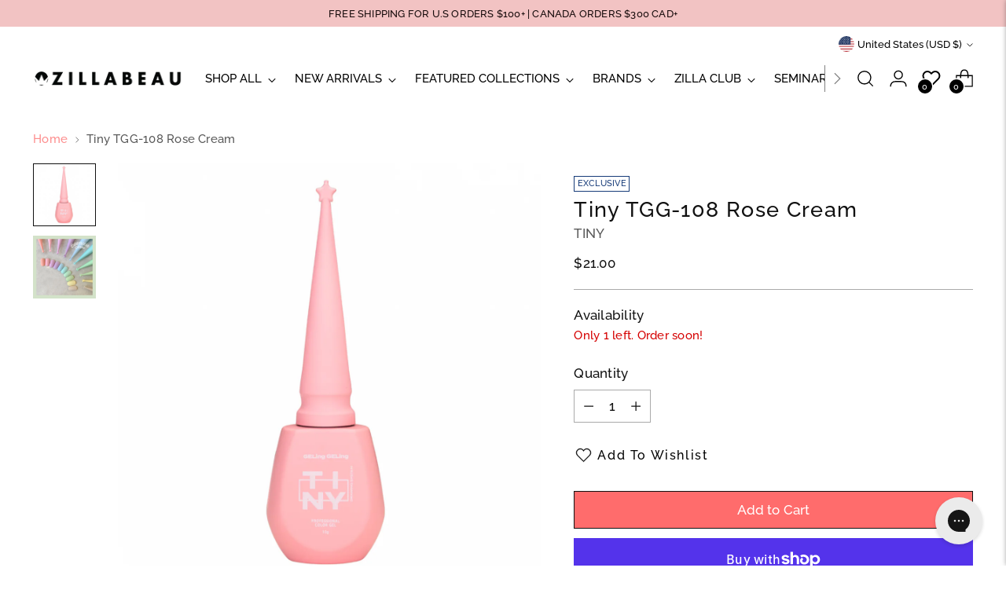

--- FILE ---
content_type: text/javascript; charset=utf-8
request_url: https://zillabeau.com/products/tiny-tgg-108.js
body_size: 588
content:
{"id":6730889855066,"title":"Tiny TGG-108 Rose Cream","handle":"tiny-tgg-108","description":"\u003ch1 style=\"text-align: center;\" data-mce-style=\"text-align: center;\"\u003eTiny TGG-108 Rose Cream\u003c\/h1\u003e\n\u003cp style=\"text-align: center;\"\u003eA rose color mixed with milk from the Creamcess Diaries\u003cbr\u003e\u003cimg alt=\"\" src=\"https:\/\/cdn.shopify.com\/s\/files\/1\/0262\/9130\/6586\/files\/Tiny_Creamcess_Diaries_Collection_1_1.jpg?v=1728500990\"\u003e\u003cspan data-mce-fragment=\"1\"\u003e\u003c\/span\u003e\u003c\/p\u003e\n\u003cdiv style=\"text-align: center;\" data-mce-style=\"text-align: center;\"\u003e\n\u003cspan data-mce-fragment=\"1\"\u003e\u003c\/span\u003e\u003cbr\u003e\n\u003c\/div\u003e\n\u003cdiv style=\"text-align: center;\" data-mce-style=\"text-align: center;\"\u003e\u003cspan data-mce-fragment=\"1\"\u003e\u003cstrong\u003eRECOMMENDED CURING TIME- UV: 60s \/ LED: 30s\u003c\/strong\u003e\u003c\/span\u003e\u003c\/div\u003e","published_at":"2022-04-14T17:09:21-04:00","created_at":"2022-04-14T12:46:03-04:00","vendor":"Tiny","type":"Color Gel (Bottled)","tags":["C Grade","creamcessdiaries","exclusive","notforoutlet"],"price":2100,"price_min":2100,"price_max":2100,"available":true,"price_varies":false,"compare_at_price":null,"compare_at_price_min":0,"compare_at_price_max":0,"compare_at_price_varies":false,"variants":[{"id":39917686521946,"title":"Default Title","option1":"Default Title","option2":null,"option3":null,"sku":"ZB-TIN-COL-5795-DEF-22-\/","requires_shipping":true,"taxable":false,"featured_image":null,"available":true,"name":"Tiny TGG-108 Rose Cream","public_title":null,"options":["Default Title"],"price":2100,"weight":53,"compare_at_price":null,"inventory_management":"shopify","barcode":"86521946","requires_selling_plan":false,"selling_plan_allocations":[]}],"images":["\/\/cdn.shopify.com\/s\/files\/1\/0262\/9130\/6586\/products\/Untitleddesign_7.jpg?v=1649954806","\/\/cdn.shopify.com\/s\/files\/1\/0262\/9130\/6586\/products\/271853831_679096149770945_6707880534696526509_n.jpg?v=1642709698"],"featured_image":"\/\/cdn.shopify.com\/s\/files\/1\/0262\/9130\/6586\/products\/Untitleddesign_7.jpg?v=1649954806","options":[{"name":"Title","position":1,"values":["Default Title"]}],"url":"\/products\/tiny-tgg-108","media":[{"alt":null,"id":23362332983386,"position":1,"preview_image":{"aspect_ratio":1.0,"height":1687,"width":1687,"src":"https:\/\/cdn.shopify.com\/s\/files\/1\/0262\/9130\/6586\/products\/Untitleddesign_7.jpg?v=1649954806"},"aspect_ratio":1.0,"height":1687,"media_type":"image","src":"https:\/\/cdn.shopify.com\/s\/files\/1\/0262\/9130\/6586\/products\/Untitleddesign_7.jpg?v=1649954806","width":1687},{"alt":null,"id":23166556405850,"position":2,"preview_image":{"aspect_ratio":1.0,"height":1080,"width":1080,"src":"https:\/\/cdn.shopify.com\/s\/files\/1\/0262\/9130\/6586\/products\/271853831_679096149770945_6707880534696526509_n.jpg?v=1642709698"},"aspect_ratio":1.0,"height":1080,"media_type":"image","src":"https:\/\/cdn.shopify.com\/s\/files\/1\/0262\/9130\/6586\/products\/271853831_679096149770945_6707880534696526509_n.jpg?v=1642709698","width":1080}],"requires_selling_plan":false,"selling_plan_groups":[]}

--- FILE ---
content_type: application/javascript
request_url: https://app.puppetvendors.com/js/injectable.js?shop=nailhigh.myshopify.com
body_size: 1441
content:
var initPV = async () => {

	let shopDomain = Shopify.shop;

	const { pathname, href, search }  = window.location;
	const paths         = pathname.split("/");

	if (!paths.length || !shopDomain) {
		console.log('paths or shopDomain not found!');
		return true;
	}

  	const collectionsIndex = paths.findIndex((path) => path === "collections");
  	if(collectionsIndex > 0){
		let isVendorQuery = paths[collectionsIndex + 1];
		console.log('Vendor Name: ',isVendorQuery)
		const urlParams = new URLSearchParams(search);
		if(urlParams.has('q') && isVendorQuery === 'vendors'){
			// handles vendor sepcific collection urls --> vendors?q=Vendor%20Name
			vendorName     = urlParams.get('q').toLowerCase();
		}else{
			// handles normal collections --> /collections/vendor-name
			vendorName     = isVendorQuery.replace(/-/g, " ").toLowerCase();
		}

		try {
			const vendorProfile = await getVendorProfile(shopDomain, vendorName);
			if(vendorProfile.status == 404){
				console.log('vendor not found')
				return false
			}else{
				const banner = vendorProfile.vendor;
				const elementToReplace = vendorProfile.elementToReplace;
				if(elementToReplace){
					document.querySelector(`${elementToReplace}`).innerHTML = banner;
				}else{
					console.log('Element to replace doesnt exist or is not defined.')
				}
			}

		} catch (error) {
			console.log(error);
		}
  	}else{
		  console.log('PV: No collection found!');
	}

	//handle sellers/vendors listing page with vendor name and logo
	const sellersIndex  = paths.findIndex((path) => path === "sellers")
	const pagesIndex 	= paths.findIndex((path) => path === "pages");
  	if(sellersIndex > 0 && pagesIndex > 0){
		console.log('sellersIndex: ', sellersIndex)
		console.log('pagesIndex: ', pagesIndex)
		// get all vendor names from page and loop through
		let vendorList = document.querySelectorAll(".vendor-list-item");
		for(vendor of vendorList){
			console.log('Vendor Name: ', vendor.dataset.vendorName);
			let vendorName = vendor?.dataset?.vendorName;
			// get vendor profile
			const vendorProfile = await getVendorProfile(shopDomain, vendorName, true);
			if(vendorProfile?.businessLogo && vendorProfile?.businessLogo !== ''){
				// inject logo just above the vendor name
				// find li with vendor name class
				// get vendor logo from profile
				let logo = vendorProfile?.businessLogo
				$(`.logo.vendor-${vendorName}`).append(`<img src="${logo}" />`);
			}else{
				let logo = `https://app.puppetvendors.com/images/placeholder-image.png`;
				$(`.logo.vendor-${vendorName}`).append(`<img src="${logo}" />`);
			}
		}
  	}else{
		  console.log('PV: No sellers page path found!');
	}
	

	// custom for glassvandels.myshopify.com
	if(shopDomain == "glassvandels.myshopify.com"){
		const productsIndex = paths.findIndex((path) => path === "products");
		if(productsIndex > 0){

			vendorName     = meta.product.vendor.toLowerCase();
			console.log(vendorName)
			try {
				const vendorProfile = await getVendorProfile(shopDomain, vendorName);
				if(vendorProfile.status == 404){
					console.log('vendor not found')
					return false
				}else{
					// console.log(vendorProfile);
					const businessLogo 	= vendorProfile.profile.businessLogo;
					const artistBio1 	= vendorProfile.profile["Artist Bio"];
					const artistBio2 	= vendorProfile.profile["Artist Bio 2"];
					const creatorType 	= vendorProfile.profile["Creator Type"];
					const joined 		= vendorProfile.profile["Joined"];
					
					let pv_text_1 		= document.querySelector(`.pv_text_1`);
					let pv_text_4 		= document.querySelector(`.pv_text_4`);
					let pv_text_2 		= document.querySelector(`.pv_text_2`);
					let pv_text_year 	= document.querySelector(`.pv_text_year`);
					let pv_logo 		= document.querySelector(`#pv_logo`);

					(pv_text_1) ? document.querySelector(`.pv_text_1`).innerHTML = artistBio1 : '';
					(pv_text_4) ? document.querySelector(`.pv_text_4`).innerHTML = artistBio2 : '';
					(pv_text_2) ? document.querySelector(`.pv_text_2`).innerHTML = creatorType : '';
					(pv_text_year) ? document.querySelector(`.pv_text_year`).innerHTML = joined : '';
					(pv_logo) ? document.querySelector(`#pv_logo`).src = businessLogo : '';
					
				}

			} catch (error) {
				console.log(error);
			}
		}else{
			console.log('PV: No products url found!');
		}
	}
	// end of custom for glassvandels
};

async function getVendorProfile(shopDomain, vendorName, profiles) {
	try {
		const API_URL = `https://app.puppetvendors.com/api/vendor/get-vendor-profile?shopDomain=${shopDomain}&vendorName=${vendorName}&profiles=${profiles ? true : false}`;
		// for testing -> 
		// const API_URL  		= `http://localhost:3000/api/vendor/get-vendor-profile?shopDomain=${shopDomain}&vendorName=${vendorName}&profiles=${profiles ? true : false}`;
		const response = await fetch(API_URL, {
			method: "GET",
			mode: "cors",
		});
		const resp = response.json();
		return resp;

	} catch (error) {
		throw error;
	}
}

initPV();


--- FILE ---
content_type: text/javascript; charset=utf-8
request_url: https://zillabeau.com/products/tiny-tgg-108.js
body_size: 626
content:
{"id":6730889855066,"title":"Tiny TGG-108 Rose Cream","handle":"tiny-tgg-108","description":"\u003ch1 style=\"text-align: center;\" data-mce-style=\"text-align: center;\"\u003eTiny TGG-108 Rose Cream\u003c\/h1\u003e\n\u003cp style=\"text-align: center;\"\u003eA rose color mixed with milk from the Creamcess Diaries\u003cbr\u003e\u003cimg alt=\"\" src=\"https:\/\/cdn.shopify.com\/s\/files\/1\/0262\/9130\/6586\/files\/Tiny_Creamcess_Diaries_Collection_1_1.jpg?v=1728500990\"\u003e\u003cspan data-mce-fragment=\"1\"\u003e\u003c\/span\u003e\u003c\/p\u003e\n\u003cdiv style=\"text-align: center;\" data-mce-style=\"text-align: center;\"\u003e\n\u003cspan data-mce-fragment=\"1\"\u003e\u003c\/span\u003e\u003cbr\u003e\n\u003c\/div\u003e\n\u003cdiv style=\"text-align: center;\" data-mce-style=\"text-align: center;\"\u003e\u003cspan data-mce-fragment=\"1\"\u003e\u003cstrong\u003eRECOMMENDED CURING TIME- UV: 60s \/ LED: 30s\u003c\/strong\u003e\u003c\/span\u003e\u003c\/div\u003e","published_at":"2022-04-14T17:09:21-04:00","created_at":"2022-04-14T12:46:03-04:00","vendor":"Tiny","type":"Color Gel (Bottled)","tags":["C Grade","creamcessdiaries","exclusive","notforoutlet"],"price":2100,"price_min":2100,"price_max":2100,"available":true,"price_varies":false,"compare_at_price":null,"compare_at_price_min":0,"compare_at_price_max":0,"compare_at_price_varies":false,"variants":[{"id":39917686521946,"title":"Default Title","option1":"Default Title","option2":null,"option3":null,"sku":"ZB-TIN-COL-5795-DEF-22-\/","requires_shipping":true,"taxable":false,"featured_image":null,"available":true,"name":"Tiny TGG-108 Rose Cream","public_title":null,"options":["Default Title"],"price":2100,"weight":53,"compare_at_price":null,"inventory_management":"shopify","barcode":"86521946","requires_selling_plan":false,"selling_plan_allocations":[]}],"images":["\/\/cdn.shopify.com\/s\/files\/1\/0262\/9130\/6586\/products\/Untitleddesign_7.jpg?v=1649954806","\/\/cdn.shopify.com\/s\/files\/1\/0262\/9130\/6586\/products\/271853831_679096149770945_6707880534696526509_n.jpg?v=1642709698"],"featured_image":"\/\/cdn.shopify.com\/s\/files\/1\/0262\/9130\/6586\/products\/Untitleddesign_7.jpg?v=1649954806","options":[{"name":"Title","position":1,"values":["Default Title"]}],"url":"\/products\/tiny-tgg-108","media":[{"alt":null,"id":23362332983386,"position":1,"preview_image":{"aspect_ratio":1.0,"height":1687,"width":1687,"src":"https:\/\/cdn.shopify.com\/s\/files\/1\/0262\/9130\/6586\/products\/Untitleddesign_7.jpg?v=1649954806"},"aspect_ratio":1.0,"height":1687,"media_type":"image","src":"https:\/\/cdn.shopify.com\/s\/files\/1\/0262\/9130\/6586\/products\/Untitleddesign_7.jpg?v=1649954806","width":1687},{"alt":null,"id":23166556405850,"position":2,"preview_image":{"aspect_ratio":1.0,"height":1080,"width":1080,"src":"https:\/\/cdn.shopify.com\/s\/files\/1\/0262\/9130\/6586\/products\/271853831_679096149770945_6707880534696526509_n.jpg?v=1642709698"},"aspect_ratio":1.0,"height":1080,"media_type":"image","src":"https:\/\/cdn.shopify.com\/s\/files\/1\/0262\/9130\/6586\/products\/271853831_679096149770945_6707880534696526509_n.jpg?v=1642709698","width":1080}],"requires_selling_plan":false,"selling_plan_groups":[]}